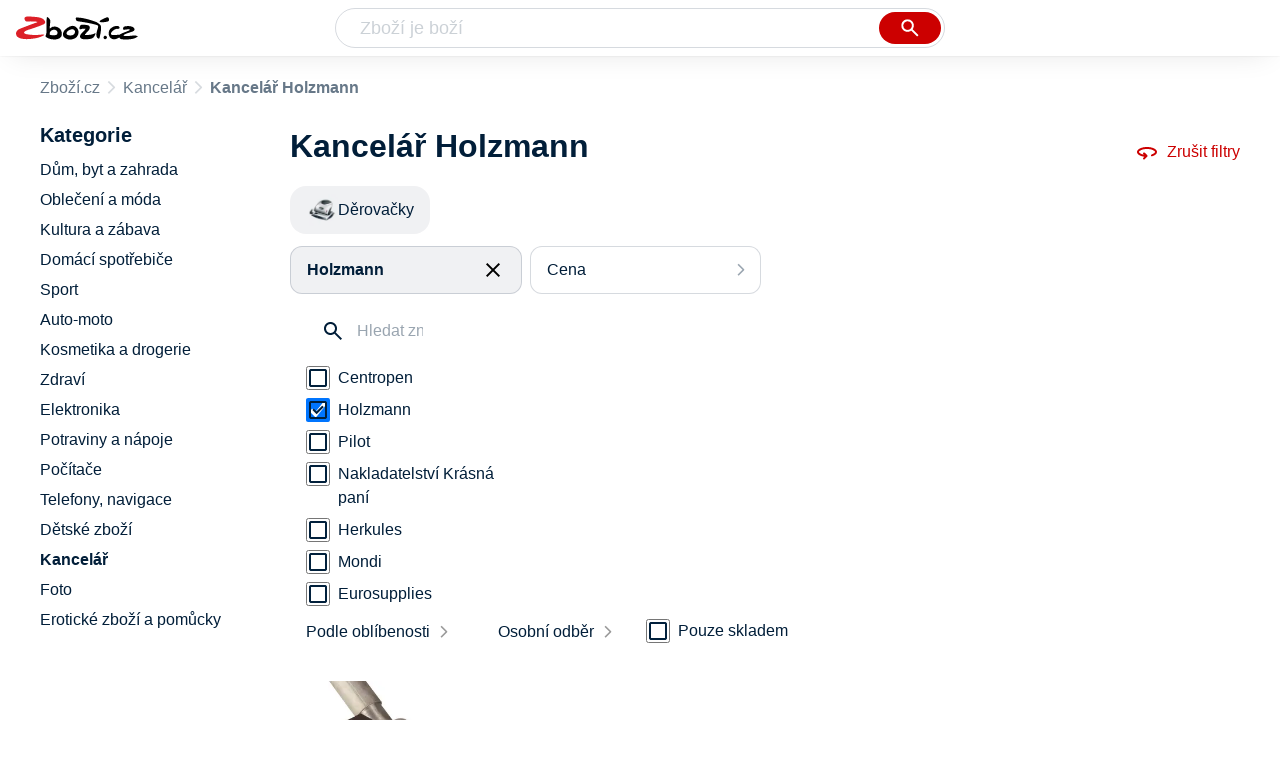

--- FILE ---
content_type: text/html
request_url: https://www.zbozi.cz/kancelar/?vyrobce=holzmann
body_size: 7452
content:
<html lang="cs"><head><meta charset="utf-8"><title>Kancelář Holzmann - Zbozi.cz</title><meta content="width=device-width, initial-scale=1, interactive-widget=resizes-content" name="viewport"><meta content="Zboží.cz" name="og:site_name"><meta content="3 produktů v kategorii Kancelář Holzmann. Porovnejte ceny, zjistěte dostupnost, přečtěte si recenze produktů nebo hodnocení e-shopů!" name="description"><meta content="Kancelář Holzmann na Zboží.cz" property="og:title"><meta content="/img/zbozi-og-image.jpg" property="og:image"><meta content="Máme pro vás 3 výrobky v kategorii Kancelář Holzmann. Výrobce: Holzmann." property="og:description"><link href="https://www.zbozi.cz/kancelar/?vyrobce=holzmann" rel="canonical"><script type="application/ld+json">[{"@context":"https:\u002F\u002Fschema.org","@type":"WebSite","name":"Zboží.cz","url":"https:\u002F\u002Fwww.zbozi.cz\u002Fkancelar\u002F?vyrobce=holzmann","potentialAction":{"@type":"SearchAction","target":"https:\u002F\u002Fwww.zbozi.cz\u002Fhledej\u002F?q={query}","query-input":{"@type":"PropertyValueSpecification","valueRequired":"https:\u002F\u002Fschema.org\u002FTrue","valueName":"query"}},"publisher":{"@context":"https:\u002F\u002Fschema.org","@type":"Organization","name":"Zboží.cz","url":"https:\u002F\u002Fwww.zbozi.cz\u002F","logo":"https:\u002F\u002Fwww.zbozi.cz\u002Fimg\u002Flogo.png","sameAs":["https:\u002F\u002Fwww.facebook.com\u002Fzbozijebozi","https:\u002F\u002Ftwitter.com\u002Fzbozi_cz","https:\u002F\u002Fcs.wikipedia.org\u002Fwiki\u002FZbo%C5%BE%C3%AD.cz","https:\u002F\u002Fwww.wikidata.org\u002Fwiki\u002FQ24003313"],"email":"zbozi@firma.seznam.cz","telephone":"+420 234 694 333","funder":{"@type":"Organization","name":"Seznam.cz","legalName":"Seznam.cz, a.s."},"foundingDate":"2007","memberOf":{"@type":"Organization","name":"Seznam.cz","legalName":"Seznam.cz, a.s.","sameAs":["https:\u002F\u002Fseznam.cz\u002F","https:\u002F\u002Fo.seznam.cz\u002F","https:\u002F\u002Fcs.wikipedia.org\u002Fwiki\u002FSeznam.cz","https:\u002F\u002Fwww.wikidata.org\u002Fwiki\u002FQ3490485"]}},"sameAs":["https:\u002F\u002Fwww.facebook.com\u002Fzbozijebozi","https:\u002F\u002Ftwitter.com\u002Fzbozi_cz","https:\u002F\u002Fcs.wikipedia.org\u002Fwiki\u002FZbo%C5%BE%C3%AD.cz","https:\u002F\u002Fwww.wikidata.org\u002Fwiki\u002FQ24003313"],"about":"Na Zboží.cz najdete produkty z tisíců e-shopů, u kterých můžete porovnat jejich ceny. Recenze, údaje o ceně, dostupnosti a cenách dopravy vám pomohou se lépe rozhodnout!"},{"@context":"https:\u002F\u002Fschema.org","@type":"WebPage","name":"Kancelář Holzmann - Zbozi.cz","description":"3 produktů v kategorii Kancelář Holzmann. Porovnejte ceny, zjistěte dostupnost, přečtěte si recenze produktů nebo hodnocení e-shopů!","publisher":{"@context":"https:\u002F\u002Fschema.org","@type":"Organization","name":"Zboží.cz","url":"https:\u002F\u002Fwww.zbozi.cz\u002F","logo":"https:\u002F\u002Fwww.zbozi.cz\u002Fimg\u002Flogo.png","sameAs":["https:\u002F\u002Fwww.facebook.com\u002Fzbozijebozi","https:\u002F\u002Ftwitter.com\u002Fzbozi_cz","https:\u002F\u002Fcs.wikipedia.org\u002Fwiki\u002FZbo%C5%BE%C3%AD.cz","https:\u002F\u002Fwww.wikidata.org\u002Fwiki\u002FQ24003313"],"email":"zbozi@firma.seznam.cz","telephone":"+420 234 694 333","funder":{"@type":"Organization","name":"Seznam.cz","legalName":"Seznam.cz, a.s."},"foundingDate":"2007","memberOf":{"@type":"Organization","name":"Seznam.cz","legalName":"Seznam.cz, a.s.","sameAs":["https:\u002F\u002Fseznam.cz\u002F","https:\u002F\u002Fo.seznam.cz\u002F","https:\u002F\u002Fcs.wikipedia.org\u002Fwiki\u002FSeznam.cz","https:\u002F\u002Fwww.wikidata.org\u002Fwiki\u002FQ3490485"]}},"breadcrumb":{"@context":"https:\u002F\u002Fschema.org","@type":"BreadcrumbList","itemListElement":[{"@type":"ListItem","position":0,"item":{"@id":"https:\u002F\u002Fwww.zbozi.cz\u002F","name":"Zboží.cz"}},{"@type":"ListItem","position":1,"item":{"@id":"https:\u002F\u002Fwww.zbozi.cz\u002Fkancelar\u002F","name":"Kancelář"}},{"@type":"ListItem","position":2,"item":{"@id":"https:\u002F\u002Fwww.zbozi.cz\u002Fkancelar\u002F?vyrobce=holzmann","name":"Kancelář Holzmann"}}]},"relatedLink":["https:\u002F\u002Fwww.zbozi.cz\u002Fkancelar\u002Fkancelarske-potreby\u002Farchivace-a-organizace-dokumentu\u002Fderovacky\u002F?vyrobce=holzmann"]}]</script><meta name="next-head-count" content="10"><meta content="IE=Edge" http-equiv="X-UA-Compatible"><meta content="origin" name="referrer"><meta content="Hyz1YOQsFrCoCFcTDiRJgQEZNSjZpwbf" name="seznam-wmt"><meta content="telephone=no" name="format-detection"><meta content="200" name="szn:status"><meta content="suHhONP08UQMf_D-hfPg27pcoJ_NjmTCwVpSozYPQZA" name="google-site-verification"><link href="/img/favicon/favicon.ico?version-9.741.2" rel="shortcut icon" type="image/x-icon"><link href="/img/favicon/apple-touch-icon-57x57.png?version-9.741.2" rel="apple-touch-icon" sizes="57x57"><link href="/img/favicon/apple-touch-icon-60x60.png?version-9.741.2" rel="apple-touch-icon" sizes="60x60"><link href="/img/favicon/apple-touch-icon-72x72.png?version-9.741.2" rel="apple-touch-icon" sizes="72x72"><link href="/img/favicon/apple-touch-icon-76x76.png?version-9.741.2" rel="apple-touch-icon" sizes="76x76"><link href="/img/favicon/apple-touch-icon-114x114.png?version-9.741.2" rel="apple-touch-icon" sizes="114x114"><link href="/img/favicon/apple-touch-icon-120x120.png?version-9.741.2" rel="apple-touch-icon" sizes="120x120"><link href="/img/favicon/apple-touch-icon-144x144.png?version-9.741.2" rel="apple-touch-icon" sizes="144x144"><link href="/img/favicon/apple-touch-icon-152x152.png?version-9.741.2" rel="apple-touch-icon" sizes="152x152"><link href="/img/favicon/apple-touch-icon-180x180.png?version-9.741.2" rel="apple-touch-icon" sizes="180x180"><meta content="#666666" name="msapplication-TileColor"><meta content="/img/favicon/browserconfig.xml?version-9.741.2" name="msapplication-config"><meta content="/img/favicon/mstile-144x144.png?version-9.741.2" name="msapplication-TileImage"><link href="/zbozi-cz.xml" rel="search" title="Zboží.cz" type="application/opensearchdescription+xml"><link as="font" crossorigin="anonymous" href="/fonts/icons.woff2?58805330" rel="preload" type="font/woff2"><link crossorigin="" href="https://login.szn.cz" rel="preconnect"><link crossorigin="" href="https://d25-a.sdn.cz/" rel="preconnect"><link crossorigin="" href="https://d48-a.sdn.cz/" rel="dns-prefetch"><link rel="preload" href="/_next/static/css/866170c4826f3f17.css" as="style"><link rel="stylesheet" href="/_next/static/css/866170c4826f3f17.css" data-n-g=""><link rel="preload" href="/_next/static/css/412adf08bc6a39b9.css" as="style"><link rel="stylesheet" href="/_next/static/css/412adf08bc6a39b9.css" data-n-p=""><link rel="preload" href="/_next/static/css/221f1aeeb8553ecc.css" as="style"><link rel="stylesheet" href="/_next/static/css/221f1aeeb8553ecc.css" data-n-p=""><link rel="preload" href="/_next/static/css/4f5060b4b85e0a28.css" as="style"><link rel="stylesheet" href="/_next/static/css/4f5060b4b85e0a28.css" data-n-p=""><link rel="stylesheet" type="text/css" href="/_next/static/css/cb8998fcb8aa61de.css"><link rel="stylesheet" type="text/css" href="/_next/static/css/3c722798e8c6097b.css"><link rel="stylesheet" type="text/css" href="/_next/static/css/922a987d124c19b4.css"><link rel="stylesheet" type="text/css" href="/_next/static/css/1ec8bc4d16b9a5f2.css"></head><body data-dot="zbozi"><div id="__next" data-reactroot=""><div id="root"><div class=""><div class="BlindHeading_root__X_Im1"></div><header class="LayoutHeader_layoutHeader__gynkb LayoutHeader_layoutHeader--fixed__LQYT_"><h5 class="BlindHeading_root__X_Im1" id="blind-header">Hlavička stránky</h5><div class="LayoutHeader_layoutHeader-wrap__6tR2F LayoutHeader_layoutHeader-wrap--fullHeader__Tbp3z"><div class="LayoutHeader_layoutHeader-items__C5TVs"><div class="Logo_root__vsGoe"><a class="Logo_link__Y6Fug" data-dot="lista_zbozi" href="/"><img alt="Zboží.cz" height="100%" src="/img/logo.svg" width="100%"></a></div><div id="LayoutHeader-col--search"><div class="SearchForm_searchFormWrapper__W4LS4"><form action="/hledej/" class="SearchForm_searchForm__6NxVO"><div class="SearchForm_searchInputWrapper__AwAcz"><input autocomplete="off" data-dot="lista_hledani_kurzor" id="q" name="q" placeholder="Zboží je boží" type="text" value=""><button class="Button_button__4em_S Button_searchButton__Zq_Do SearchForm_searchButton__lqDwK" data-dot="lista_hledani_naseptavac" title="Vyhledat" type="submit"><span><img class="Icon_icon__EEc5Z SearchForm_searchIcon__6fGRv SearchForm_searchInputIcon__gaOzY" src="/img/icons/search-4.svg"></span></button></div><div class="Suggest_root__5TNs7" id="suggest-results"></div></form></div></div><div class="LayoutHeader_layoutHeader--links__DBGXx"><div class="Logo_root__vsGoe"><a class="Logo_link__Y6Fug" data-dot="lista_zbozi" href="/"><img alt="Zboží.cz" height="100%" src="/img/logo.svg" width="100%"></a></div><szn-login-widget></szn-login-widget><a href="https://www.seznam.cz">Seznam.cz</a></div></div></div></header><div class="Category_root__Mim4Z" data-dot="kategorie" id="page"><h1 class="BlindHeading_root__X_Im1" id="root-category">Kancelář</h1><div id="top-navigation"><nav class="Breadcrumbs_nav__SeL8U" data-dot="breadcrumbs"><h5 class="BlindHeading_root__X_Im1" id="blind-nav-breadcrumbs">Drobečková navigace</h5><span class="Breadcrumbs_item__Wy6ZM Breadcrumbs_itemZbozi__NEYPd"><a data-dot="link" href="/">Zboží.cz</a></span><span class="Breadcrumbs_item__Wy6ZM Breadcrumbs_lastOne__4gZwO"><a data-dot="link" href="/kancelar/">Kancelář</a></span><h1 class="Breadcrumbs_title__qWKPL">Kancelář Holzmann</h1></nav></div><h5 class="BlindHeading_root__X_Im1" id="blind-main">Hlavní obsah stránky</h5><main class="Category_main__8qzgD" data-dot="k-141"><div class="Category_right__oMkv8"><div class="animate" id="results-wrap"><div class="ResultsIntroduction_wrapper__P02kQ"><h2 class="ResultsIntroduction_title__3AsZX ResultsIntroduction_title--single__eDTU_">Kancelář Holzmann</h2><a class="ResetFiltersButton_resetButton__xNUgT" data-dot="zrusit-filtry" href="/kancelar/"><img class="Icon_icon__EEc5Z ResetFiltersButton_icon__nb5JQ" src="/img/icons/360.svg">Zrušit filtry</a></div><nav class="CategoryMenuMobile_root__p8UR7" data-dot="vyber-kategorie"><h5 class="BlindHeading_root__X_Im1" id="blind-category">Kategorie</h5><ul class="CategoryMenuList_root__gZj4D CategoryMenuList_root--opened__48R3C"><li class="CategoryMenuList_wrapper__aA5Iq"><a class=" CategoryMenuItemDesktop_item__MWHza preventDefault" href="/kancelar/kancelarske-potreby/archivace-a-organizace-dokumentu/derovacky/?vyrobce=holzmann"><div class="CategoryMenuItemDesktop_imageContainer__HaDOe"><img alt="Děrovačky" class="CategoryMenuItemDesktop_image__RZTcJ" src="https://d25-a.sdn.cz/d_25/d_16011246/img/48/320x200_ctAswt.jpg?fl=res%2C70%2C70%2C1%2Cfff%7Cwebp%2C80"></div><span class="CategoryMenuItemDesktop_name__MIH2Y">Děrovačky</span></a></li></ul></nav><div class="HorizontalFiltersContainer_root__oJQ_i" data-dot="filtry"><div class="Dropdown_root__VbJpM HorizontalFilterItem_root__BMHEi HorizontalFilterItem_root--selected__HYXfl" data-dot="vyrobce"><button class="Dropdown_opener__6vBG7" id="vyrobceButton" type="button"><div class="HorizontalFilterItem_labelWrapper__7sghO"><div class="HorizontalFilterItem_label__u1MBX HorizontalFilterItem_label--selected__Eh4Mr" data-dot="otevrit">Holzmann</div><div class="HorizontalFilterItem_closeButton__pQkHf" data-dot="zrusit" title="Odebrat filtr"><img class="Icon_icon__EEc5Z HorizontalFilterItem_icon__EsXNx" src="/img/icons/close.svg"></div></div></button><ul class="Dropdown_list__DYJqn HorizontalFilterItem_menu__tdRxD HorizontalFilterItem_menu--phantom-opened__Sea9k" style="min-width: 260px;"><div class="HorizontalFilterItem_menuInner__frkTe"><div class="Parameter_root__3umeN Parameter_root--horizontal__o_yso"><div class="Parameter_accordionContent__uzl6k"><div class="Manufacturer_wrapper__ky7PU"><input class="SearchInput_input__Smqur Manufacturer_searchInput__M_h3a" data-dot="hledat" placeholder="Hledat značku" type="text" value=""></div><div><div class=""><div class="Filters_wrapper__8_Nrp"><div class="Checkbox_wrapper__t6XrW" data-dot="centropen"><input class="Checkbox_input__HROmJ" type="checkbox" id="0-centropen" readonly=""><label class="Checkbox_label__2Tyla" for="0-centropen"><a class="Filters_anchor__FZbEK" href="/kancelar/?vyrobce=centropen"><div class="Filters_renderLabel__MFROa">Centropen</div></a></label></div></div><div class="Filters_wrapper__8_Nrp"><div class="Checkbox_wrapper__t6XrW" data-dot="zrusit"><input class="Checkbox_input__HROmJ" type="checkbox" id="1-holzmann" readonly="" checked=""><label class="Checkbox_label__2Tyla" for="1-holzmann"><a class="Filters_anchor__FZbEK" href="/kancelar/"><div class="Filters_renderLabel__MFROa">Holzmann</div></a></label></div></div><div class="Filters_wrapper__8_Nrp"><div class="Checkbox_wrapper__t6XrW" data-dot="pilot"><input class="Checkbox_input__HROmJ" type="checkbox" id="2-pilot" readonly=""><label class="Checkbox_label__2Tyla" for="2-pilot"><a class="Filters_anchor__FZbEK" href="/kancelar/?vyrobce=pilot"><div class="Filters_renderLabel__MFROa">Pilot</div></a></label></div></div><div class="Filters_wrapper__8_Nrp"><div class="Checkbox_wrapper__t6XrW" data-dot="nakladatelstvi-krasna-pani"><input class="Checkbox_input__HROmJ" type="checkbox" id="3-nakladatelstvi-krasna-pani" readonly=""><label class="Checkbox_label__2Tyla" for="3-nakladatelstvi-krasna-pani"><a class="Filters_anchor__FZbEK" href="/kancelar/?vyrobce=nakladatelstvi-krasna-pani"><div class="Filters_renderLabel__MFROa">Nakladatelství Krásná paní</div></a></label></div></div><div class="Filters_wrapper__8_Nrp"><div class="Checkbox_wrapper__t6XrW" data-dot="herkules"><input class="Checkbox_input__HROmJ" type="checkbox" id="4-herkules" readonly=""><label class="Checkbox_label__2Tyla" for="4-herkules"><a class="Filters_anchor__FZbEK" href="/kancelar/?vyrobce=herkules"><div class="Filters_renderLabel__MFROa">Herkules</div></a></label></div></div><div class="Filters_wrapper__8_Nrp"><div class="Checkbox_wrapper__t6XrW" data-dot="mondi"><input class="Checkbox_input__HROmJ" type="checkbox" id="5-mondi" readonly=""><label class="Checkbox_label__2Tyla" for="5-mondi"><a class="Filters_anchor__FZbEK" href="/kancelar/?vyrobce=mondi"><div class="Filters_renderLabel__MFROa">Mondi</div></a></label></div></div><div class="Filters_wrapper__8_Nrp"><div class="Checkbox_wrapper__t6XrW" data-dot="eurosupplies"><input class="Checkbox_input__HROmJ" type="checkbox" id="6-eurosupplies" readonly=""><label class="Checkbox_label__2Tyla" for="6-eurosupplies"><a class="Filters_anchor__FZbEK" href="/kancelar/?vyrobce=eurosupplies"><div class="Filters_renderLabel__MFROa">Eurosupplies</div></a></label></div></div><div class="Filters_wrapper__8_Nrp"><div class="Checkbox_wrapper__t6XrW" data-dot="fellowes"><input class="Checkbox_input__HROmJ" type="checkbox" id="7-fellowes" readonly=""><label class="Checkbox_label__2Tyla" for="7-fellowes"><a class="Filters_anchor__FZbEK" href="/kancelar/?vyrobce=fellowes"><div class="Filters_renderLabel__MFROa">Fellowes</div></a></label></div></div><div class="Filters_wrapper__8_Nrp"><div class="Checkbox_wrapper__t6XrW" data-dot="karton-p-p"><input class="Checkbox_input__HROmJ" type="checkbox" id="8-karton-p-p" readonly=""><label class="Checkbox_label__2Tyla" for="8-karton-p-p"><a class="Filters_anchor__FZbEK" href="/kancelar/?vyrobce=karton-p-p"><div class="Filters_renderLabel__MFROa">Karton P+P</div></a></label></div></div></div><div class="Filters_hasPopularItems__6pvHR"><div class="Filters_wrapper__8_Nrp"><div class="Checkbox_wrapper__t6XrW" data-dot="zrusit"><input class="Checkbox_input__HROmJ" type="checkbox" id="0-holzmann_popular" readonly="" checked=""><label class="Checkbox_label__2Tyla" for="0-holzmann_popular"><a class="Filters_anchor__FZbEK" href="/kancelar/"><div class="Filters_renderLabel__MFROa">Holzmann</div></a></label></div></div><div class="Filters_wrapper__8_Nrp"><div class="Checkbox_wrapper__t6XrW" data-dot="centropen"><input class="Checkbox_input__HROmJ" type="checkbox" id="1-centropen_popular" readonly=""><label class="Checkbox_label__2Tyla" for="1-centropen_popular"><a class="Filters_anchor__FZbEK" href="/kancelar/?vyrobce=centropen"><div class="Filters_renderLabel__MFROa">Centropen</div></a></label></div></div><div class="Filters_wrapper__8_Nrp"><div class="Checkbox_wrapper__t6XrW" data-dot="eurosupplies"><input class="Checkbox_input__HROmJ" type="checkbox" id="2-eurosupplies_popular" readonly=""><label class="Checkbox_label__2Tyla" for="2-eurosupplies_popular"><a class="Filters_anchor__FZbEK" href="/kancelar/?vyrobce=eurosupplies"><div class="Filters_renderLabel__MFROa">Eurosupplies</div></a></label></div></div><div class="Filters_wrapper__8_Nrp"><div class="Checkbox_wrapper__t6XrW" data-dot="fellowes"><input class="Checkbox_input__HROmJ" type="checkbox" id="3-fellowes_popular" readonly=""><label class="Checkbox_label__2Tyla" for="3-fellowes_popular"><a class="Filters_anchor__FZbEK" href="/kancelar/?vyrobce=fellowes"><div class="Filters_renderLabel__MFROa">Fellowes</div></a></label></div></div><div class="Filters_wrapper__8_Nrp"><div class="Checkbox_wrapper__t6XrW" data-dot="herkules"><input class="Checkbox_input__HROmJ" type="checkbox" id="4-herkules_popular" readonly=""><label class="Checkbox_label__2Tyla" for="4-herkules_popular"><a class="Filters_anchor__FZbEK" href="/kancelar/?vyrobce=herkules"><div class="Filters_renderLabel__MFROa">Herkules</div></a></label></div></div><div class="Filters_wrapper__8_Nrp"><div class="Checkbox_wrapper__t6XrW" data-dot="karton-p-p"><input class="Checkbox_input__HROmJ" type="checkbox" id="5-karton-p-p_popular" readonly=""><label class="Checkbox_label__2Tyla" for="5-karton-p-p_popular"><a class="Filters_anchor__FZbEK" href="/kancelar/?vyrobce=karton-p-p"><div class="Filters_renderLabel__MFROa">Karton P+P</div></a></label></div></div><div class="Filters_wrapper__8_Nrp"><div class="Checkbox_wrapper__t6XrW" data-dot="mondi"><input class="Checkbox_input__HROmJ" type="checkbox" id="6-mondi_popular" readonly=""><label class="Checkbox_label__2Tyla" for="6-mondi_popular"><a class="Filters_anchor__FZbEK" href="/kancelar/?vyrobce=mondi"><div class="Filters_renderLabel__MFROa">Mondi</div></a></label></div></div><div class="Filters_wrapper__8_Nrp"><div class="Checkbox_wrapper__t6XrW" data-dot="nakladatelstvi-krasna-pani"><input class="Checkbox_input__HROmJ" type="checkbox" id="7-nakladatelstvi-krasna-pani_popular" readonly=""><label class="Checkbox_label__2Tyla" for="7-nakladatelstvi-krasna-pani_popular"><a class="Filters_anchor__FZbEK" href="/kancelar/?vyrobce=nakladatelstvi-krasna-pani"><div class="Filters_renderLabel__MFROa">Nakladatelství Krásná paní</div></a></label></div></div><div class="Filters_wrapper__8_Nrp"><div class="Checkbox_wrapper__t6XrW" data-dot="pilot"><input class="Checkbox_input__HROmJ" type="checkbox" id="8-pilot_popular" readonly=""><label class="Checkbox_label__2Tyla" for="8-pilot_popular"><a class="Filters_anchor__FZbEK" href="/kancelar/?vyrobce=pilot"><div class="Filters_renderLabel__MFROa">Pilot</div></a></label></div></div></div></div></div></div></div></ul></div><div class="Dropdown_root__VbJpM HorizontalFilterItem_root__BMHEi" data-dot="cena"><button class="Dropdown_opener__6vBG7" id="priceButton" type="button"><div><div data-dot="otevrit">Cena</div></div></button><ul class="Dropdown_list__DYJqn HorizontalFilterItem_menu__tdRxD" style="min-width: 260px;"><div class="HorizontalFilterItem_menuInner__frkTe"><div class="Prices_accordionWrapper__jM_tz Prices_accordionWrapper--horizontal__bcnx4"><div class="Prices_wrapper__B2SPO"><div class="Prices_radioButtons__W2jnb"><div class="RadioButton_wrapper__VH5NQ" data-dot="-2999"><input class="RadioButton_input__3u8NP" type="radio" id="-2999" readonly=""><label class="RadioButton_label__LS1qf" for="-2999">Do 2999 Kč</label></div><div class="RadioButton_wrapper__VH5NQ" data-dot="3000-3999"><input class="RadioButton_input__3u8NP" type="radio" id="3000-3999" readonly=""><label class="RadioButton_label__LS1qf" for="3000-3999">3000 Kč až 3999 Kč</label></div><div class="RadioButton_wrapper__VH5NQ" data-dot="4000-"><input class="RadioButton_input__3u8NP" type="radio" id="4000-" readonly=""><label class="RadioButton_label__LS1qf" for="4000-">4000 Kč a více</label></div></div><div class="CustomRange_wrapper__2vWz2"><input class="Input_input__5c2tp CustomRange_input__jqwSi" data-dot="input" name="from" placeholder="od" type="text" value=""><input class="Input_input__5c2tp CustomRange_input__jqwSi" data-dot="input" name="to" placeholder="do" type="text" value=""></div></div></div></div></ul></div></div><div class="Category_filtersButtons__lqoDS FiltersButtons_buttons__mxqDT"><button class="Button_button__4em_S Button_secondary__RrDLM FiltersButtons_button__o59fl" data-dot="filter-button"><span>Filtr (1)<img class="Icon_icon__EEc5Z FiltersButtons_icon__SkXFR" src="/img/icons/tune.svg"></span></button><button class="Button_button__4em_S Button_secondary__RrDLM FiltersButtons_button__o59fl" data-dot="sorting-button"><span><img class="Icon_icon__EEc5Z FiltersButtons_icon__SkXFR" src="/img/icons/sync.svg"></span></button></div><div class="FiltersButtons_filtersAndSorting__HC6Ux"><div class="Dropdown_root__VbJpM SortingDropdown_sorting__B3DPp" data-dot="filtry/razeni"><button class="Dropdown_opener__6vBG7" id="dropdownMenuButton" type="button">Podle oblíbenosti</button><ul class="Dropdown_list__DYJqn"><li><span>Podle oblíbenosti</span></li><li><button data-dot="nejlevnejsi" class="">Od nejlevnějšího</button></li><li><button data-dot="nejdrazsi" class="">Od nejdražšího</button></li></ul></div><div class="Dropdown_root__VbJpM RegionsDropdown_root__b_6yB" data-dot=""><button class="Dropdown_opener__6vBG7" id="dropdownMenuButton" type="button">Osobní odběr</button><ul class="Dropdown_list__DYJqn RegionsDropdown_menu__EAsbJ"><div class="Regions_accordionWrapper__VdaRu" data-dot="vydejni-mista"><div class="CustomAccordion_title__fewXI Regions_accordion__rq1AY CustomAccordion_isClosed__fw4x9 CustomAccordion_desktopAlwaysOpen__21WjN" data-dot="open"><div class="Regions_heading__ilgDo">Osobní odběr</div><span class="Regions_selectedValue__za7AL">Celá ČR</span></div><div class="rah-static rah-static--height-zero CustomAccordion_desktopOpen__M3zLj" style="height: 0px; overflow: hidden;"><div style="display: none;"><div class="Regions_wrapper__gEK7N"><div class="Regions_searchInputWrapper__8WLHO"><input class="SearchInput_input__Smqur Regions_searchInput__66w5N" placeholder="Hledat místo" type="text" value=""></div><div class="RadioButton_wrapper__VH5NQ" data-dot="CZ010"><input class="RadioButton_input__3u8NP" type="radio" id="CZ010" readonly=""><label class="RadioButton_label__LS1qf" for="CZ010">Praha</label></div><div class="RadioButton_wrapper__VH5NQ" data-dot="CZ020"><input class="RadioButton_input__3u8NP" type="radio" id="CZ020" readonly=""><label class="RadioButton_label__LS1qf" for="CZ020">Středočeský kraj</label></div><div class="RadioButton_wrapper__VH5NQ" data-dot="CZ031"><input class="RadioButton_input__3u8NP" type="radio" id="CZ031" readonly=""><label class="RadioButton_label__LS1qf" for="CZ031">Jihočeský kraj</label></div><div class="RadioButton_wrapper__VH5NQ" data-dot="CZ032"><input class="RadioButton_input__3u8NP" type="radio" id="CZ032" readonly=""><label class="RadioButton_label__LS1qf" for="CZ032">Plzeňský kraj</label></div><div class="RadioButton_wrapper__VH5NQ" data-dot="CZ041"><input class="RadioButton_input__3u8NP" type="radio" id="CZ041" readonly=""><label class="RadioButton_label__LS1qf" for="CZ041">Karlovarský kraj</label></div><div class="RadioButton_wrapper__VH5NQ" data-dot="CZ042"><input class="RadioButton_input__3u8NP" type="radio" id="CZ042" readonly=""><label class="RadioButton_label__LS1qf" for="CZ042">Ústecký kraj</label></div><div class="RadioButton_wrapper__VH5NQ" data-dot="CZ051"><input class="RadioButton_input__3u8NP" type="radio" id="CZ051" readonly=""><label class="RadioButton_label__LS1qf" for="CZ051">Liberecký kraj</label></div><div class="RadioButton_wrapper__VH5NQ" data-dot="CZ052"><input class="RadioButton_input__3u8NP" type="radio" id="CZ052" readonly=""><label class="RadioButton_label__LS1qf" for="CZ052">Královehradecký kraj</label></div><div class="RadioButton_wrapper__VH5NQ" data-dot="CZ053"><input class="RadioButton_input__3u8NP" type="radio" id="CZ053" readonly=""><label class="RadioButton_label__LS1qf" for="CZ053">Pardubický kraj</label></div><div class="RadioButton_wrapper__VH5NQ" data-dot="CZ061"><input class="RadioButton_input__3u8NP" type="radio" id="CZ061" readonly=""><label class="RadioButton_label__LS1qf" for="CZ061">Vysočina</label></div><div class="RadioButton_wrapper__VH5NQ" data-dot="CZ062"><input class="RadioButton_input__3u8NP" type="radio" id="CZ062" readonly=""><label class="RadioButton_label__LS1qf" for="CZ062">Jihomoravský kraj</label></div><div class="RadioButton_wrapper__VH5NQ" data-dot="CZ071"><input class="RadioButton_input__3u8NP" type="radio" id="CZ071" readonly=""><label class="RadioButton_label__LS1qf" for="CZ071">Olomoucký kraj</label></div><div class="RadioButton_wrapper__VH5NQ" data-dot="CZ072"><input class="RadioButton_input__3u8NP" type="radio" id="CZ072" readonly=""><label class="RadioButton_label__LS1qf" for="CZ072">Zlínský kraj</label></div><div class="RadioButton_wrapper__VH5NQ" data-dot="CZ080"><input class="RadioButton_input__3u8NP" type="radio" id="CZ080" readonly=""><label class="RadioButton_label__LS1qf" for="CZ080">Moravskoslezský kraj</label></div></div></div></div></div></ul></div><div class="Availability_wrapper__XJ88Q FiltersButtons_availability__jP5Cf" data-dot="dostupnost"><div class="Availability_heading__dQaVY">Dostupnost</div><div class="Checkbox_wrapper__t6XrW" data-dot="pouze-skladem"><input class="Checkbox_input__HROmJ" type="checkbox" id="pouze-skladem" readonly=""><label class="Checkbox_label__2Tyla" for="pouze-skladem">Pouze skladem</label></div></div></div><div><h5 class="BlindHeading_root__X_Im1" id="blind-article-products">Seznam produktů kategorie</h5><section><div class="Results_resultsList__RovpZ Results_resultsList--default__IRAXQ" data-dot="produkty"><article class="ProductDefault_product__0U6Px"><div class="ProductDefault_content__h7i_9"><div class="ProductDefault_imageLinkWrap__bzC_p"><a class="ProductDefault_imageLink__sIQTU" data-dot="image" href="/vyrobek/holzmann-ram61/"><img alt="Kancelář Holzmann RAM61" src="https://d25-a.sdn.cz/d_25/c_img_QN_ID/Es0iq5.jpeg?fl=res%2C350%2C350%2C1%2Cfff%7Cwebp%2C80"></a></div><div class="ProductDefault_mainContent__KlrXv"><div class="ProductDefault_itemInfo___HQpu"><a data-dot="text" href="/vyrobek/holzmann-ram61/"><h3 class="ProductDefault_name__OxvGy">Holzmann RAM61</h3></a><div class="ProductDefault_compareRatingWrapper__Xhu4F"></div><div class="ProductDefault_priceWrapper__sIIzj"><p class="ColorfulPrice_price__Zh7jY ProductDefault_price__IFtSb">od&nbsp;4&nbsp;206&nbsp;Kč</p></div><p class="ProductDefault_info__dnIHc ProductDefault_description__57T69 ProductDefault_descriptionVisible__7loL4">Děrovačka Holzmann RAM61 je zvláště vhodná pro plynové, nerezové, parní a neželezné trubky. Dlouhá páka na excentru umožňuje prostřihnout trubky až do tloušťky stěny 3 mm. Je možné ji použít…</p></div><div class="ProductDefault_itemAdditionalInfo__AyWcY"><p class="ColorfulPrice_price__Zh7jY ProductDefault_price__IFtSb">od&nbsp;4&nbsp;206&nbsp;Kč</p><div class="ProductDefault_shopInfo__opWMy"><p class="ProductDefault_shopCount__vvMPl">v 12 obchodech</p></div><a class="ProductDefault_shopButton__AMDOg" data-dot="button" href="/vyrobek/holzmann-ram61/">Porovnat ceny</a></div></div></div></article><article class="ProductDefault_product__0U6Px"><div class="ProductDefault_content__h7i_9"><div class="ProductDefault_imageLinkWrap__bzC_p"><a class="ProductDefault_imageLink__sIQTU" data-dot="image" href="/vyrobek/holzman-derovacka-trubek-ram43/"><img alt="Kancelář Holzman Děrovačka trubek RAM43" src="https://d25-a.sdn.cz/d_25/c_img_gW_CG/AWYCCaC.jpeg?fl=res%2C350%2C350%2C1%2Cfff%7Cwebp%2C80"></a></div><div class="ProductDefault_mainContent__KlrXv"><div class="ProductDefault_itemInfo___HQpu"><a data-dot="text" href="/vyrobek/holzman-derovacka-trubek-ram43/"><h3 class="ProductDefault_name__OxvGy">Holzman Děrovačka trubek RAM43</h3></a><div class="ProductDefault_compareRatingWrapper__Xhu4F"></div><div class="ProductDefault_priceWrapper__sIIzj"><p class="ColorfulPrice_price__Zh7jY ProductDefault_price__IFtSb">od&nbsp;3&nbsp;979&nbsp;Kč</p></div><p class="ProductDefault_info__dnIHc ProductDefault_description__57T69 ProductDefault_descriptionVisible__7loL4">Dlouhá páka na excentru umožňuje prostřihnout trubky až do tloušťky stěny 3 mm. Zvláště vhodné jsou pro plynové, nerezové, parní a neželezné trubky. Má tři různé průměry 28, 34, 43 mm.</p></div><div class="ProductDefault_itemAdditionalInfo__AyWcY"><p class="ColorfulPrice_price__Zh7jY ProductDefault_price__IFtSb">od&nbsp;3&nbsp;979&nbsp;Kč</p><div class="ProductDefault_shopInfo__opWMy"><p class="ProductDefault_shopCount__vvMPl">v 11 obchodech</p></div><a class="ProductDefault_shopButton__AMDOg" data-dot="button" href="/vyrobek/holzman-derovacka-trubek-ram43/">Porovnat ceny</a></div></div></div></article><article class="OfferDefault_offerLayout__Hvc_A" data-dot="n-14374237377356715149"><div class="OfferDefault_offerDefaultWrap__2VdBz"><span class="OfferDefault_shopImageWrap__RVktU" data-dot="image"><div class="OfferDefault_offerImageWrap__GTgAc"><img alt="Kancelář RAM50 Děrovačka trubek Holzmann" height="350" src="https://d25-a.sdn.cz/d_25/c_img_oY_BR/kBkJRwehYVnG3BBzDAOlPl/4b32.webp?fl=res%2C350%2C350%2C1%2Cfff" width="171"></div></span><div class="OfferDefault_mainContent__twjS4"><div class="OfferDefault_itemInfo__ecNzd"><span data-dot="text"><h3 class="OfferDefault_offerName__BvnSt">RAM50 Děrovačka trubek Holzmann</h3></span><div class="OfferDefault_compareRatingWrapper__e8gra"><div><div class="Rating_rating__k8hKZ"><div class="Rating_stars__21jB2"><span></span><span></span><span></span><span></span><span></span></div><div class="Rating_stars__21jB2 Rating_filled__1xL2r" style="width: 100%;"><span></span><span></span><span></span><span></span><span></span></div></div></div><span class="OfferDefault_ratingStarsCount__rhaTm">1</span></div><p class="OfferDefault_info__vSysR OfferDefault_description__ujkpO OfferDefault_description--visible__ry6Jf">…</p></div><div class="OfferDefault_itemAdditionalInfo__E47rt"><div class="ColorfulPrice_price__Zh7jY OfferDefault_offerPrice__DCea6">od 1&nbsp;804&nbsp;Kč</div><div class="OfferDefault_shopInfo__W7145"><p class="OfferDefault_shopCount__vcgS_">v 9 obchodech</p></div><span class="OfferDefault_shopButton__EkGoO" data-dot="button">Porovnat ceny</span></div></div></div></article><div class="Results_ads__Upocm"></div></div></section><div></div></div><div class="Category_linksFooter__v_Iff"><div class="LinksFooter_root__Wof_A"><div class="LinksFooter_wrapper__g0aOG LinksFooter_noPadding__G2bMj"></div></div></div></div></div><div class="Category_left__bRYN0 Category_left--swappedColumnsForPhantom__bZfbK"><h5 class="BlindHeading_root__X_Im1" id="blind-complementary-filters">Filtry</h5><div class="Category_filters__DL2gR" data-dot="filtry"><header class="ResultFilters_header__ChdHB"><div class="ResultFilters_heading__lBnbI">Filtrování</div><a href="/kancelar/">Smazat všechny filtry</a></header><div class="CategoryFilter_wrapper__DJBif" data-dot="kategoricky-strom"><h2 class="CategoryFilter_heading__hmpIv">Kategorie</h2><div class="CategoryFilter_anchor__1k0gl CategoryFilter_link__G1Efi" data-dot="dum-byt-a-zahrada">Dům, byt a zahrada</div><div class="CategoryFilter_anchor__1k0gl CategoryFilter_link__G1Efi" data-dot="obleceni-a-moda">Oblečení a móda</div><div class="CategoryFilter_anchor__1k0gl CategoryFilter_link__G1Efi" data-dot="kultura-a-zabava">Kultura a zábava</div><div class="CategoryFilter_anchor__1k0gl CategoryFilter_link__G1Efi" data-dot="domaci-spotrebice">Domácí spotřebiče</div><div class="CategoryFilter_anchor__1k0gl CategoryFilter_link__G1Efi" data-dot="sport">Sport</div><div class="CategoryFilter_anchor__1k0gl CategoryFilter_link__G1Efi" data-dot="auto-moto">Auto-moto</div><div class="CategoryFilter_anchor__1k0gl CategoryFilter_link__G1Efi" data-dot="kosmetika-a-drogerie">Kosmetika a drogerie</div><div class="CategoryFilter_anchor__1k0gl CategoryFilter_link__G1Efi" data-dot="zdravi">Zdraví</div><div class="CategoryFilter_anchor__1k0gl CategoryFilter_link__G1Efi" data-dot="elektronika">Elektronika</div><div class="CategoryFilter_anchor__1k0gl CategoryFilter_link__G1Efi" data-dot="potraviny-a-napoje">Potraviny a nápoje</div><div class="CategoryFilter_anchor__1k0gl CategoryFilter_link__G1Efi" data-dot="pocitace">Počítače</div><div class="CategoryFilter_anchor__1k0gl CategoryFilter_link__G1Efi" data-dot="telefony-navigace">Telefony, navigace</div><div class="CategoryFilter_anchor__1k0gl CategoryFilter_link__G1Efi" data-dot="detske-zbozi">Dětské zboží</div><div class="CategoryFilter_anchor__1k0gl CategoryFilter_link__G1Efi CategoryFilter_selected__8B1_i" data-dot="kancelar">Kancelář</div><div class="CategoryFilter_anchor__1k0gl CategoryFilter_link__G1Efi" data-dot="foto">Foto</div><div class="CategoryFilter_anchor__1k0gl CategoryFilter_link__G1Efi" data-dot="eroticke-zbozi-a-pomucky">Erotické zboží a pomůcky</div></div></div></div></main><div id="filters-popup-wrapper"></div></div><div class="LayoutFooter_screenFilling__DnPqJ"></div><footer class="LayoutFooter_layoutFooter__x1cZ6" id="layout-footer" role="contentinfo"><h5 class="BlindHeading_root__X_Im1" id="blind-footer">Patička stránky</h5><ul aria-labelledby="blind-footer" role="navigation"><h5 class="BlindHeading_root__X_Im1" id="blind-footer">Menu patičky stránky</h5><li class="LayoutFooter_desktop__eluFI"><a href="//www.sklik.cz/premises/create">Přidat obchod</a></li><li><a href="//napoveda.sklik.cz/inzerce-nakupy/">Nápověda</a></li><li class="LayoutFooter_desktop__eluFI"><a href="http://zbozi.seznamblog.cz/">Blog</a></li><li class="LayoutFooter_desktop__eluFI"><a href="//prodejce.seznam.cz">Administrace</a></li><li><a href="//www.seznam.cz/ochranaudaju">Ochrana údajů</a></li><li><button>Nastavení personalizace</button></li><li><button>Odvolat souhlas</button></li><li><a href="//www.seznam.cz/reklama/cz/obsahovy-web/sluzba-zbozi">Reklama</a></li><li><a href="//napoveda.sklik.cz/kontaktni-formular/">Kontakt</a></li><li><a href="//kariera.seznam.cz/ecommerce/">Kariéra</a></li></ul><p>© 1996 – 2026 Seznam.cz, a.s.</p></footer></div></div></div>
<next-route-announcer><p aria-live="assertive" id="__next-route-announcer__" role="alert" style="border: 0px; clip: rect(0px, 0px, 0px, 0px); height: 1px; margin: -1px; overflow: hidden; padding: 0px; position: absolute; width: 1px; white-space: nowrap; overflow-wrap: normal;"></p></next-route-announcer></body></html>